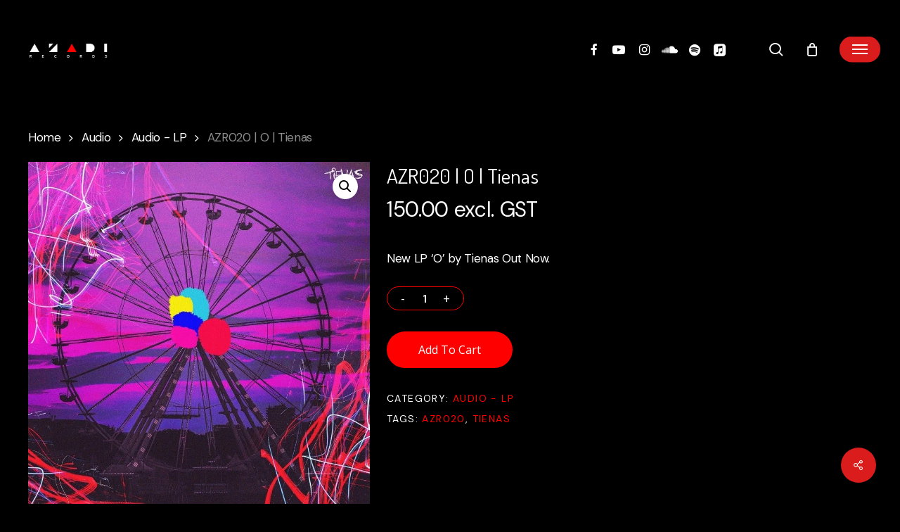

--- FILE ---
content_type: text/css; charset=utf8
request_url: https://azadirecords.com/wp-content/uploads/salient/menu-dynamic.css?ver=25513
body_size: 1297
content:
#header-outer .nectar-ext-menu-item .image-layer-outer,#header-outer .nectar-ext-menu-item .image-layer,#header-outer .nectar-ext-menu-item .color-overlay,#slide-out-widget-area .nectar-ext-menu-item .image-layer-outer,#slide-out-widget-area .nectar-ext-menu-item .color-overlay,#slide-out-widget-area .nectar-ext-menu-item .image-layer{position:absolute;top:0;left:0;width:100%;height:100%;overflow:hidden;}.nectar-ext-menu-item .inner-content{position:relative;z-index:10;width:100%;}.nectar-ext-menu-item .image-layer{background-size:cover;background-position:center;transition:opacity 0.25s ease 0.1s;}.nectar-ext-menu-item .image-layer video{object-fit:cover;width:100%;height:100%;}#header-outer nav .nectar-ext-menu-item .image-layer:not(.loaded){background-image:none!important;}#header-outer nav .nectar-ext-menu-item .image-layer{opacity:0;}#header-outer nav .nectar-ext-menu-item .image-layer.loaded{opacity:1;}.nectar-ext-menu-item span[class*="inherit-h"] + .menu-item-desc{margin-top:0.4rem;}#mobile-menu .nectar-ext-menu-item .title,#slide-out-widget-area .nectar-ext-menu-item .title,.nectar-ext-menu-item .menu-title-text,.nectar-ext-menu-item .menu-item-desc{position:relative;}.nectar-ext-menu-item .menu-item-desc{display:block;line-height:1.4em;}body #slide-out-widget-area .nectar-ext-menu-item .menu-item-desc{line-height:1.4em;}#mobile-menu .nectar-ext-menu-item .title,#slide-out-widget-area .nectar-ext-menu-item:not(.style-img-above-text) .title,.nectar-ext-menu-item:not(.style-img-above-text) .menu-title-text,.nectar-ext-menu-item:not(.style-img-above-text) .menu-item-desc,.nectar-ext-menu-item:not(.style-img-above-text) i:before,.nectar-ext-menu-item:not(.style-img-above-text) .svg-icon{color:#fff;}#mobile-menu .nectar-ext-menu-item.style-img-above-text .title{color:inherit;}.sf-menu li ul li a .nectar-ext-menu-item .menu-title-text:after{display:none;}.menu-item .widget-area-active[data-margin="default"] > div:not(:last-child){margin-bottom:20px;}.nectar-ext-menu-item__button{display:inline-block;padding-top:2em;}#header-outer nav li:not([class*="current"]) > a .nectar-ext-menu-item .inner-content.has-button .title .menu-title-text{background-image:none;}.nectar-ext-menu-item__button .nectar-cta:not([data-color="transparent"]){margin-top:.8em;margin-bottom:.8em;}.nectar-ext-menu-item .color-overlay{transition:opacity 0.5s cubic-bezier(.15,.75,.5,1);}.nectar-ext-menu-item:hover .hover-zoom-in-slow .image-layer{transform:scale(1.15);transition:transform 4s cubic-bezier(0.1,0.2,.7,1);}.nectar-ext-menu-item:hover .hover-zoom-in-slow .color-overlay{transition:opacity 1.5s cubic-bezier(.15,.75,.5,1);}.nectar-ext-menu-item .hover-zoom-in-slow .image-layer{transition:transform 0.5s cubic-bezier(.15,.75,.5,1);}.nectar-ext-menu-item .hover-zoom-in-slow .color-overlay{transition:opacity 0.5s cubic-bezier(.15,.75,.5,1);}.nectar-ext-menu-item:hover .hover-zoom-in .image-layer{transform:scale(1.12);}.nectar-ext-menu-item .hover-zoom-in .image-layer{transition:transform 0.5s cubic-bezier(.15,.75,.5,1);}.nectar-ext-menu-item{display:flex;text-align:left;}#slide-out-widget-area .nectar-ext-menu-item .title,#slide-out-widget-area .nectar-ext-menu-item .menu-item-desc,#slide-out-widget-area .nectar-ext-menu-item .menu-title-text,#mobile-menu .nectar-ext-menu-item .title,#mobile-menu .nectar-ext-menu-item .menu-item-desc,#mobile-menu .nectar-ext-menu-item .menu-title-text{color:inherit!important;}#slide-out-widget-area .nectar-ext-menu-item,#mobile-menu .nectar-ext-menu-item{display:block;}#slide-out-widget-area .nectar-ext-menu-item .inner-content,#mobile-menu .nectar-ext-menu-item .inner-content{width:100%;}#slide-out-widget-area.fullscreen-alt .nectar-ext-menu-item,#slide-out-widget-area.fullscreen .nectar-ext-menu-item{text-align:center;}#header-outer .nectar-ext-menu-item.style-img-above-text .image-layer-outer,#slide-out-widget-area .nectar-ext-menu-item.style-img-above-text .image-layer-outer{position:relative;}#header-outer .nectar-ext-menu-item.style-img-above-text,#slide-out-widget-area .nectar-ext-menu-item.style-img-above-text{flex-direction:column;}#header-outer li.menu-item-361 > a .nectar-menu-label{color:#999999;}#header-outer li.menu-item-361 > a .nectar-menu-label:before{background-color:#999999;}#header-outer:not(.transparent) li.menu-item-361 > a > .menu-title-text{color:#000000;transition:color 0.25s ease;}#header-outer:not(.transparent) .menu-item-361[class*="menu-item-btn-style-button-border"] > a,#header-outer .menu-item-361[class*="menu-item-btn-style"]:not([class*="menu-item-btn-style-button-border"]) > a,#header-outer #top .sf-menu .menu-item-361[class*="menu-item-btn-style"]:not([class*="menu-item-btn-style-button-border"]) > a,#header-outer.transparent nav > ul.sf-menu .menu-item.menu-item-361[class*="menu-item-btn-style"]:not([class*="menu-item-btn-style-button-border"]) > a,#header-outer.transparent #top nav > ul.sf-menu .menu-item.menu-item-361[class*="menu-item-btn-style"]:not([class*="menu-item-btn-style-button-border"]) > a,#header-outer #top nav .sf-menu > .menu-item-361[class*="menu-item-btn-style"]:not([class*="menu-item-btn-style-button-border"]).sfHover:not(#social-in-menu) > a{color:#000000!important;}#header-outer:not(.transparent) li.menu-item-361 > a:hover > .menu-title-text,#header-outer:not(.transparent) #top li.menu-item-361 > a:hover > .sf-sub-indicator i,#header-outer:not(.transparent) li.menu-item-361.sfHover > a > .menu-title-text,#header-outer:not(.transparent) #top li.menu-item-361.sfHover > a > .sf-sub-indicator i,body #header-outer[data-has-menu="true"]:not(.transparent) #top li.menu-item-361[class*="current"] > a > i.nectar-menu-icon,#header-outer:not(.transparent) li.menu-item-361[class*="current"] > a > .menu-title-text{color:#777777!important;}#header-outer .menu-item-361[class*="menu-item-btn-style-button"] > a:hover,#header-outer #top nav .sf-menu li.menu-item.menu-item-361[class*="menu-item-btn-style-button"] > a:hover,#header-outer .menu-item-361[class*="current"][class*="menu-item-btn-style-button"] > a,#header-outer #top nav .sf-menu li.menu-item.menu-item-361[class*="current"][class*="menu-item-btn-style-button"] > a{color:#777777!important;}@media only screen and (max-width:999px){body #header-outer #logo{position:relative;margin:0 0;}body #header-space{height:104px;}body[data-button-style^="rounded"] #header-outer .menu-item-361 > a{border-left-width:15px;border-right-width:15px;}body[data-button-style^="rounded"] #header-outer .menu-item-361 > a:before,body[data-button-style^="rounded"] #header-outer .menu-item-361 > a:after{left:-15px;width:calc(100% + 30px);}}@media only screen and (min-width:1000px){body #header-outer .menu-item-361 > a{border-left-width:24px;border-right-width:24px;}body #header-outer #header-secondary-outer .menu-item-361 > a{border-left:12px solid transparent;border-right:12px solid transparent;}body #header-outer .menu-item-361 > a:before,body #header-outer .menu-item-361 > a:after{left:-24px;height:calc(100% + 24px);width:calc(100% + 48px);}#header-outer #header-secondary-outer .menu-item-361 > a:before,#header-outer #header-secondary-outer .menu-item-361 > a:after{left:-12px;width:calc(100% + 24px);}}#header-outer .menu-item-361 > a{border:12px solid transparent;opacity:1!important;}#header-outer #header-secondary-outer .menu-item-361 > a{border-top:0;border-bottom:0;}#header-outer #top li.menu-item-361 > a .nectar-menu-icon{transition:none;}body #header-outer[data-has-menu][data-format] header#top nav ul.sf-menu li.menu-item.menu-item-361[class*="menu-item-btn-style"] > a *:not(.char),body #header-outer[data-has-menu][data-format] header#top nav ul.sf-menu li.menu-item.menu-item-361[class*="menu-item-btn-style"] > a:hover *:not(.char){color:inherit!important;transition:none;opacity:1;}#header-outer .menu-item-361 > a:before,#header-outer .menu-item-361 > a:after{position:absolute;top:50%!important;left:-12px;width:calc(100% + 24px);height:calc(100% + 24px);content:"";display:block;z-index:-1;transform-origin:top;transform:translateY(-50%)!important;transition:opacity .45s cubic-bezier(0.25,1,0.33,1),transform .45s cubic-bezier(0.25,1,0.33,1),border-color .45s cubic-bezier(0.25,1,0.33,1),color .45s cubic-bezier(0.25,1,0.33,1),background-color .45s cubic-bezier(0.25,1,0.33,1),box-shadow .45s cubic-bezier(0.25,1,0.33,1);}#header-outer #header-secondary-outer .menu-item-361 > a:after,#header-outer #header-secondary-outer .menu-item-361 > a:before{height:calc(100% + 12px);}#header-outer .menu-item-361 > a:after{opacity:0;transition:opacity 0.3s ease,transform 0.3s ease;}#header-outer .menu-item-361 > a .menu-title-text:after{display:none!important;}#header-outer .menu-item-361 > a{color:#fff;}#header-outer .menu-item-361 > a:before{background:#da1c1c;}#header-outer .menu-item-361 > a:hover:after,#header-outer .menu-item-361[class*="current"] > a:after{opacity:1;}